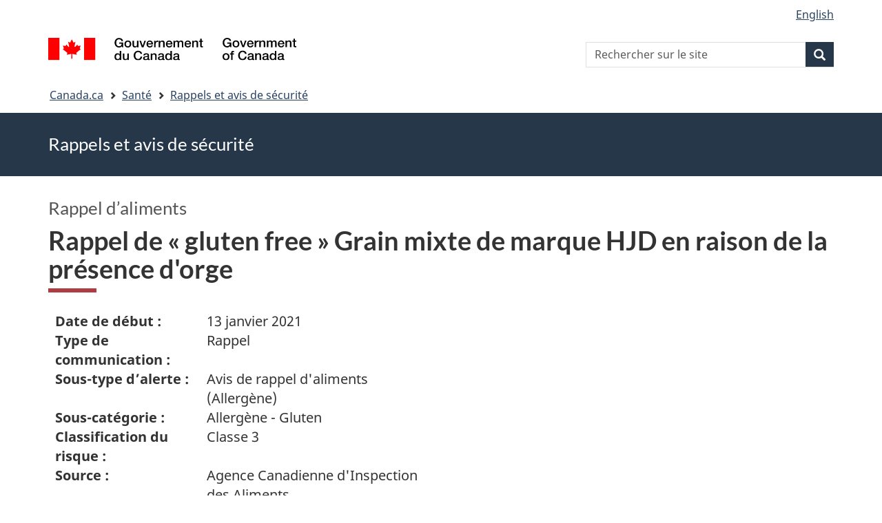

--- FILE ---
content_type: text/html; charset=UTF-8
request_url: https://recalls-rappels.canada.ca/fr/avis-rappel/rappel-gluten-free-grain-mixte-marque-hjd-en-raison-presence-orge
body_size: 6067
content:
<!DOCTYPE html>
<!--[if lt IE 9]><html lang="fr" dir="ltr" prefix="content: http://purl.org/rss/1.0/modules/content/  dc: http://purl.org/dc/terms/  foaf: http://xmlns.com/foaf/0.1/  og: http://ogp.me/ns#  rdfs: http://www.w3.org/2000/01/rdf-schema#  schema: http://schema.org/  sioc: http://rdfs.org/sioc/ns#  sioct: http://rdfs.org/sioc/types#  skos: http://www.w3.org/2004/02/skos/core#  xsd: http://www.w3.org/2001/XMLSchema# " class="no-js"><![endif]-->
<!--[if gt IE 8]><!-->
<html lang="fr" dir="ltr" prefix="content: http://purl.org/rss/1.0/modules/content/  dc: http://purl.org/dc/terms/  foaf: http://xmlns.com/foaf/0.1/  og: http://ogp.me/ns#  rdfs: http://www.w3.org/2000/01/rdf-schema#  schema: http://schema.org/  sioc: http://rdfs.org/sioc/ns#  sioct: http://rdfs.org/sioc/types#  skos: http://www.w3.org/2004/02/skos/core#  xsd: http://www.w3.org/2001/XMLSchema# " class="no-js">
<!--<![endif]-->
  <head>
    <meta charset="utf-8" />
<script src="//assets.adobedtm.com/be5dfd287373/0127575cd23a/launch-f7c3e6060667.min.js"></script>
<script async src="https://www.googletagmanager.com/gtag/js?id=G-4G0Q3KXLHS"></script>
<script>window.dataLayer = window.dataLayer || [];function gtag(){dataLayer.push(arguments)};gtag("js", new Date());gtag("set", "developer_id.dMDhkMT", true);gtag("config", "G-4G0Q3KXLHS", {"groups":"default","linker":{"domains":["recalls-rappels.canada.ca"]},"page_placeholder":"PLACEHOLDER_page_location","allow_ad_personalization_signals":false});gtag("config", "UA-21671527-4", {"groups":"default","linker":{"domains":["recalls-rappels.canada.ca"]},"page_placeholder":"PLACEHOLDER_page_path","allow_ad_personalization_signals":false});</script>
<meta name="description" content="Date de début : 13 janvier 2021 Type de communication : Rappel Sous-type d’alerte : Avis de rappel d&#039;aliments (Allergène) Sous-catégorie : Allergèn" />
<meta name="keywords" content="rappels, avis, avis de sécurité, mise en garde, retrait, Aliments" />
<link rel="canonical" href="https://recalls-rappels.canada.ca/fr/avis-rappel/rappel-gluten-free-grain-mixte-marque-hjd-en-raison-presence-orge" />
<link rel="image_src" href="/sites/default/files/2022-05/21-21-2921-RSA-Generic-TW-FR-02.png" />
<meta name="google" content="Fzix_kgZMZzHAoCK-HBQRIQI_id5sGSKx4hv4k9YGb4" />
<meta name="dcterms.title" content="Rappel de « gluten free » Grain mixte de marque HJD en raison de la présence d&#039;orge - Rappels, avis et avis de sécurité – Canada.ca" />
<meta name="dcterms.creator" content="Gouvernement du Canada, Santé Canada, Direction générale des communications et des affaires publiques, Direction des affaires publiques" />
<meta name="dcterms.subject" content="Aliments" title="gccore" />
<meta name="dcterms.publisher" content="Gouvernement du Canada, Santé Canada, ACIA" />
<meta name="dcterms.language" content="fra" title="ISO639-2/T" />
<meta name="dcterms.accessRights" content="2" />
<meta name="dcterms.modified" content="2021-01-13" title="W3CDTF" />
<meta name="dcterms.issued" content="2021-10-28" title="W3CDTF" />
<meta name="dcterms.spatial" content="Canada" />
<meta data-gc-analytics-owner="CFIA|N/A|N/A|N/A" />
<meta data-gc-analytics-topic="Food|N/A|N/A|N/A" />
<meta name="Generator" content="Drupal 10 (https://www.drupal.org)" />
<meta name="MobileOptimized" content="width" />
<meta name="HandheldFriendly" content="true" />
<meta name="viewport" content="width=device-width, initial-scale=1.0" />
<noscript><link rel="stylesheet" href="/libraries/wet-boew/css/noscript.min.css" />
</noscript><meta name="dcterms.service" content="HC-SC_Recalls-Rappels" />
<link rel="icon" href="/themes/custom/gcext_wxt/favicon.ico" type="image/vnd.microsoft.icon" />
<link rel="alternate" hreflang="en" href="https://recalls-rappels.canada.ca/en/alert-recall/hjd-brand-gluten-free-sprouted-multi-grain-recalled-due-presence-barley" />
<link rel="alternate" hreflang="fr" href="https://recalls-rappels.canada.ca/fr/avis-rappel/rappel-gluten-free-grain-mixte-marque-hjd-en-raison-presence-orge" />

    <title>Rappel de « gluten free » Grain mixte de marque HJD en raison de la présence d&#039;orge | SGC RAS</title>
    <link rel="stylesheet" media="all" href="/sites/default/files/css/css_1FCDnbD1fNlE5kHM3tD7TAPniONw6b0LZlEJCPGxppY.css?delta=0&amp;language=fr&amp;theme=gcext_wxt&amp;include=eJxlykEKgEAIAMAPGT5p0XArSlxUsP19nbp0HYbNMtJpYHdSKfMTYkaKIlMIlHA318bf-wnUne062Mkn5i4qy7a-6wGYkiSK" />
<link rel="stylesheet" media="all" href="/sites/default/files/css/css_WibVqX-D8pjqOQVxMNk0RIJrC1huYpnOo4oqBpg2Irw.css?delta=1&amp;language=fr&amp;theme=gcext_wxt&amp;include=eJxlykEKgEAIAMAPGT5p0XArSlxUsP19nbp0HYbNMtJpYHdSKfMTYkaKIlMIlHA318bf-wnUne062Mkn5i4qy7a-6wGYkiSK" />

    <script src="https://use.fontawesome.com/releases/v5.13.1/js/all.js" defer crossorigin="anonymous"></script>
<script src="https://use.fontawesome.com/releases/v5.13.1/js/v4-shims.js" defer crossorigin="anonymous"></script>

  </head>
  <body class="path-node page-node-type-recall has-glyphicons gcext-wxt theme-gcweb">
    <nav>
      <ul id="wb-tphp">
        <li class="wb-slc">
          <a class="wb-sl" href="#wb-cont">
            Passer au contenu principal
          </a>
        </li>
        <li class="wb-slc">
          <a class="wb-sl" href="#wb-info">
            Passer à « Au sujet du gouvernement »
          </a>
        </li>
      </ul>
    </nav>
    
      <div class="dialog-off-canvas-main-canvas" data-off-canvas-main-canvas>
    
  
        <header class="navbar navbar-default" id="navbar">
      <div id="wb-bnr" class="container">
        <div class="row">
          <section id="wb-lng" class="col-xs-3 col-sm-12 pull-right text-right">
            <h2 class="wb-inv">Sélection de la langue</h2>
              <div class="region region-language-toggle">
    <section class="language-switcher-language-url block block-wxt-library block-wxt-language-blocklanguage-interface clearfix" id="block-gcext-wxt-languageswitcher" data-block-plugin-id="wxt_language_block:language_interface">
  
    

      <ul class="links list-inline mrgn-bttm-none">                    <li data-drupal-language="en" data-drupal-link-system-path="node/62189" class="en"><a href="/en/alert-recall/hjd-brand-gluten-free-sprouted-multi-grain-recalled-due-presence-barley" class="language-link" lang="en" hreflang="en" data-drupal-link-system-path="node/62189"><span class="hidden-xs">English</span><abbr title="English" class="visible-xs h3 mrgn-tp-sm mrgn-bttm-0 text-uppercase">en</abbr></a></li></ul>
  </section>

  </div>

          </section>
            <div class="region col-xs-9 col-sm-5 col-md-4 region-banner">
      <div class="brand">
    <a href="https://canada.ca">
      <img id="header-logo" src='/libraries/theme-gcweb/assets/sig-blk-fr.svg' alt="Gouvernement du Canada" />
    </a>
  </div>

  </div>

            <div class="region col-lg-offset-4 col-md-offset-4 col-sm-offset-2 col-xs-12 col-sm-5 col-md-4 region-search">
    <section  class="wxt-search-api-block-form block clearfix text-right" data-drupal-selector="wxt-search-api-block-form" novalidate="novalidate" id="wb-srch" data-block-plugin-id="wxt_search_form_block">
	
			<h2 class="block-title">Recherche</h2>
		

			<form action="/fr/recherche/site" method="get" id="wxt-search-api-block-form" accept-charset="UTF-8" class="search-form search-block-form form-inline" role="search">
  <div class="form-item js-form-item form-type-search js-form-type-search form-item-search-api-fulltext js-form-item-search-api-fulltext form-no-label form-group">
      <label for="wb-srch-q" class="control-label sr-only">Rechercher sur le site</label>
  
  
  <input data-drupal-selector="wb-srch-q" class="form-search form-control" placeholder="Rechercher sur le site" type="search" id="wb-srch-q" name="search_api_fulltext" value="" size="27" maxlength="128" />

  
  
  </div>
<div class="submit form-group js-form-wrapper form-wrapper" data-drupal-selector="edit-submit-container" id="edit-submit-container"><button class="btn-primary button js-form-submit form-submit btn icon-before" data-drupal-selector="wb-srch-sub" type="submit" id="wb-srch-sub" name="op" value="" title="Recherche"><span class="icon glyphicon glyphicon-search" aria-hidden="true"></span><span class="wb-inv">Recherche</span></button></div>

</form>

	</section>

  </div>

        </div>
      </div>
      <nav class="site-menu">
              <nav id="wb-bc" property="breadcrumb" aria-labelledby="breadcrumbTitle">
    <h2 id="breadcrumbTitle">Vous êtes ici</h2>
    <div class="container">
      <ol class="breadcrumb">
                  <li >
                          <a href="https://www.canada.ca/fr.html">Canada.ca</a>
                      </li>
                  <li >
                          <a href="https://www.canada.ca/fr/services/sante.html">Santé</a>
                      </li>
                  <li >
                          <a href="/fr">Rappels et avis de sécurité</a>
                      </li>
              </ol>
  </div>
</nav>



      </nav>
        <div class="region region-breadcrumb">
    
<div id="block-rsamsheader" data-block-plugin-id="block_content:04f07751-34db-4cb9-acea-056a549388b5" class="block block-block-content block-block-content04f07751-34db-4cb9-acea-056a549388b5 clearfix">
  
    

      
            <div class="field field--name-body field--type-text-with-summary field--label-hidden field--item"><div class="row row-no-gutters">
<div class="col-md-12 banner-top">
<div class="container">
<p><span class="h1-not" id="title" property="name">Rappels et avis de sécurité</span></p>
</div>
</div>
</div>
</div>
      
  </div>

  </div>

    </header>
  

  <div class="container">
    <div class="row">

            
            
                  <main property="mainContentOfPage"  class="col-md-12 main-container container js-quickedit-main-content">

                                <div class="region region-header">
            <div class="h3" id="wb-cont-nav">Rappel d’aliments</div>
  
      <h1 class="gc-thickline" id="wb-cont">
<span>  Rappel de « gluten free » Grain mixte de marque HJD en raison de la présence d&#039;orge </span>
</h1>
  
<div data-drupal-messages-fallback class="hidden"></div>

  </div>

              
      <section>

                
                
                                      
                  
        
                          <a id="main-content"></a>
            <div class="region region-content">
        <div class="recall-alert-body">
    
            <div class="field field--name-body field--type-text-with-summary field--label-hidden field--item"><div id="cn-centre-col-inner">
			
			
			
						
            


<div id="awr_details_container">
	
						
	
	 
	
	<dl class="dlSide width65 " id="awr_details_header_container"><dt class=" paddingNone">Date de début :</dt>
			<dd class="paddingNone">13 janvier 2021</dd>				
		 
			<dt class=" paddingNone">Type de communication :</dt>
			<dd class="paddingNone">Rappel</dd>				
		 
			<dt class=" paddingNone">Sous-type d’alerte :</dt>
			<dd class="paddingNone">Avis de rappel d'aliments (Allergène)</dd>				
		 
			<dt class=" paddingNone">Sous-catégorie :</dt>
			<dd class="paddingNone">Allergène - Gluten</dd>				
		 
			<dt class=" paddingNone">Classification du risque :</dt>
			<dd class="paddingNone">Classe 3</dd>				
		 
			<dt class=" paddingNone">Source :</dt>
			<dd class="paddingNone">Agence Canadienne d'Inspection des Aliments</dd>				
		 
			<dt class=" paddingNone">Entreprise effectuant le rappel :</dt>
			<dd class="paddingNone">Hwa Joo Dang Enterprises Ltd.</dd>				
		 
			<dt class=" paddingNone">Distribution :</dt>
			<dd class="paddingNone">Alberta, Colombie-Britannique, Ontario, Saskatchewan</dd>				
		 
			<dt class=" paddingNone">Étendue de la distribution :</dt>
			<dd class="paddingNone">Détail</dd>				
		 
			<dt class=" paddingNone">Numéro de référence de l’ACIA :</dt>
			<dd class="paddingNone">14176</dd>				
			</dl><div class="clearfix"></div>
	
	<br>
    Dernière mise à jour: <span>
    		2021-01-15    	</span>
	<div class="clearfix"></div>
	
	
		
	<div class="clearfix"></div>
	
			
		<ul class="anchor"><li><a href="#affected-touches">
									Produits touchés						</a>
					</li>
							
							 
					<li><a href="#media-medias">
									Renseignements aux médias						</a>
					</li>
							
				
		</ul><div class="clearfix"></div>
		
	<div class="clearfix"></div>				
				
        	<h2 class="mrgn-bttm-sm mrgn-tp-sm" id="affected-touches">Produits touchés</h2>							<table class="mrgn-tp-sm"><caption class="cn-invisible">Produits touchés</caption>
					<tr><th scope="col">
								Nom de marque					
							</th>
													<th scope="col">
								Nom usuel					
							</th>
													<th scope="col">
								Format 					
							</th>
													<th scope="col">
								Code(s) sur le produit					
							</th>
													<th scope="col">
								CUP					
							</th>
											</tr><tr><td>
									HJD					
								</td>												
																		
								<td>
									Grain mixte					
								</td>												
																		
								<td>
									1,82 kg					
								</td>												
																		
								<td>
									Tous les codes dont l'étiquette porte la mention « <span lang="en">gluten free</span> »					
								</td>												
																		
								<td>
									6 27843 08862 2					
								</td>												
																			
						</tr></table><h2 class="mrgn-bttm-sm mrgn-tp-sm" id="media-medias">Renseignements aux médias</h2>		
			
			<dl><dt class="h3">Demandes de renseignements du public</dt><dd>Sans frais : 1-800-442-2342 (Canada et États-Unis)<br>
Téléphone : 1-613-773-2342  (local ou international)<br>
Courriel : <a href="mailto:cfia.enquiries-demandederenseignements.acia@canada.ca">cfia.enquiries-demandederenseignements.acia@canada.ca</a> 
</dd>

<dt class="h3">Renseignements généraux pour les médias</dt><dd>Téléphone : 613-773-6600<br>
Courriel :  <a href="mailto:cfia.media.acia@canada.ca">cfia.media.acia@canada.ca</a>
</dd>
</dl></div>

<div class="clearfix"></div>
    

        </div></div>
      
  </div>


  </div>

          
  <div class="pagedetails region container region-content-footer">
    <div class="row">
      
<div id="block-gcext-wxt-pagefeedbackblock" class="col-sm-9 col-md-10 col-lg-10 block block-wxt-library block-wxt-page-feedback clearfix" data-block-plugin-id="wxt_page_feedback">
  
    

      <div class="wb-disable-allow" data-ajax-replace="https://www.canada.ca/etc/designs/canada/wet-boew/assets/feedback/page-feedback-fr.html" data-feedback-theme="AboutGov"></div>
  </div>

<div id="block-datemodifiedfield-date-publishedblock" class="col-md-12 block block-gcext block-op-date-modified clearfix" data-block-plugin-id="op_date_modified">
  
    

      <div class="datemod mrgn-bttm-lg"><dl id="wb-dtmd">
<dt>Date de modification :</dt>
<dd><time property="dateModified">2021-01-13</time></dd></dl></div>
  </div>

    </div>
  </div>

              </section>

      </main>

                        
                        
    </div>
  </div>



            <footer id="wb-info">
        <div class="landscape">
            <div class="region region-footer">
    <div class="gc-main-footer">
  <nav id="block-hautdepieddepage" data-block-plugin-id="menu_block:footer-top-fr" class="container wb-navcurr">
    
    <h3>Gouvernement du Canada</h3>
    
          <ul class="list-unstyled colcount-sm-2 colcount-md-3">
      
    
                        <li >
        <a href="https://www.canada.ca/fr/contact.html">Toutes les coordonnées</a>
                          </li>
                              <li >
        <a href="https://www.canada.ca/fr/gouvernement/min.html">Ministères et organismes</a>
                          </li>
                              <li >
        <a href="https://www.canada.ca/fr/gouvernement/systeme.html">À propos du gouvernement</a>
                          </li>
          
  


      </ul>
      </nav>
</div>
<div class="gc-main-footer">
  <nav id="block-pieddepage" data-block-plugin-id="menu_block:footer-fr" class="container wb-navcurr pad-tp-0">
    
    <h4>
      <span class="wb-inv">Thèmes et sujets</span>
    </h4>
    
          <ul class="list-unstyled colcount-sm-2 colcount-md-3">
      
                          <li role="presentation">
        <a href="https://www.canada.ca/fr/services/emplois.html" role="menuitem">Emplois</a>
                          </li>
                        <li role="presentation">
        <a href="https://www.canada.ca/fr/services/immigration-citoyennete.html" role="menuitem">Immigration et citoyenneté</a>
                          </li>
                        <li role="presentation">
        <a href="https://voyage.gc.ca/" role="menuitem">Voyage et tourisme</a>
                          </li>
                        <li role="presentation">
        <a href="https://www.canada.ca/fr/services/entreprises.html" role="menuitem">Entreprises</a>
                          </li>
                        <li role="presentation">
        <a href="https://www.canada.ca/fr/services/prestations.html" role="menuitem">Prestations</a>
                          </li>
                        <li role="presentation">
        <a href="https://www.canada.ca/fr/services/sante.html" role="menuitem">Santé</a>
                          </li>
                        <li role="presentation">
        <a href="https://www.canada.ca/fr/services/impots.html" role="menuitem">Impôts</a>
                          </li>
                        <li role="presentation">
        <a href="https://www.canada.ca/fr/services/environnement.html" role="menuitem">Environnement et ressources naturelles</a>
                          </li>
                        <li role="presentation">
        <a href="https://www.canada.ca/fr/services/defense.html" role="menuitem">Sécurité nationale et défense</a>
                          </li>
                        <li role="presentation">
        <a href="https://www.canada.ca/fr/services/culture.html" role="menuitem">Culture, histoire et sport</a>
                          </li>
                        <li role="presentation">
        <a href="https://www.canada.ca/fr/services/police.html" role="menuitem">Services de police, justice et urgences</a>
                          </li>
                        <li role="presentation">
        <a href="https://www.canada.ca/fr/services/transport.html" role="menuitem">Transport et infrastructure</a>
                          </li>
                        <li role="presentation">
        <a href="https://www.international.gc.ca/world-monde/index.aspx?lang=fra" role="menuitem">Le Canada et le monde</a>
                          </li>
                        <li role="presentation">
        <a href="https://www.canada.ca/fr/services/finance.html" role="menuitem">Argent et finance</a>
                          </li>
                        <li role="presentation">
        <a href="https://www.canada.ca/fr/services/science.html" role="menuitem">Science et innovation</a>
                          </li>
                        <li role="presentation">
        <a href="https://www.canada.ca/fr/services/autochtones.html" role="menuitem">Autochtones</a>
                          </li>
                        <li role="presentation">
        <a href="https://www.canada.ca/fr/services/veterans-militaire.html" role="menuitem">Vétérans et militaires</a>
                          </li>
                        <li role="presentation">
        <a href="https://www.canada.ca/fr/services/jeunesse.html" role="menuitem">Jeunesse</a>
                          </li>
                


      </ul>
      </nav>
</div>

  </div>

        </div>
        <div class="brand">
          <div class="container">
            <div class="row ">
                <div class="region region-branding">
    <nav role="navigation" aria-labelledby="block-marquedusite-menu" id="block-marquedusite" data-block-plugin-id="menu_block:brand-fr" class="col-md-10 ftr-urlt-lnk">
            
  <h2 class="visually-hidden wb-inv" id="block-marquedusite-menu">À propos de ce site</h2>
  

        
        <ul>
                        <li>
        <a href="https://www.canada.ca/fr/sociaux.html">Médias sociaux</a>
                  </li>
                        <li>
        <a href="https://www.canada.ca/fr/mobile.html">Applications mobiles</a>
                  </li>
                        <li>
        <a href="https://www.canada.ca/fr/gouvernement/a-propos.html">À propos de Canada.ca</a>
                  </li>
                        <li>
        <a href="https://www.canada.ca/fr/transparence/avis.html">Avis</a>
                  </li>
                        <li>
        <a href="https://www.canada.ca/fr/transparence/confidentialite.html">Confidentialité</a>
                  </li>
        </ul>
  


  </nav>

  </div>

              <div class="col-xs-6 visible-sm visible-xs tofpg">
                <a href="#wb-cont">Haut de la page<span class="glyphicon glyphicon-chevron-up"></span></a>
              </div>
              <div class="col-xs-6 col-md-2 text-right">
                <img src='/libraries/theme-gcweb/assets/wmms-blk.svg' alt='Symbole du gouvernement du Canada' />
              </div>
            </div>
          </div>
        </div>
      </footer>
      
  </div>

    <script>_satellite.pageBottom();</script>
    <script type="application/json" data-drupal-selector="drupal-settings-json">{"path":{"baseUrl":"\/","pathPrefix":"fr\/","currentPath":"node\/62189","currentPathIsAdmin":false,"isFront":false,"currentLanguage":"fr"},"pluralDelimiter":"\u0003","suppressDeprecationErrors":true,"ckeditorheight":{"offset":1,"line_height":1.5,"unit":"em","disable_autogrow":false},"google_analytics":{"account":"G-4G0Q3KXLHS","trackDomainMode":2,"trackCrossDomains":["recalls-rappels.canada.ca"]},"bootstrap":{"forms_has_error_value_toggle":1,"modal_animation":1,"modal_backdrop":"true","modal_focus_input":1,"modal_keyboard":1,"modal_select_text":1,"modal_show":1,"modal_size":"","popover_enabled":1,"popover_animation":1,"popover_auto_close":1,"popover_container":"body","popover_content":"","popover_delay":"0","popover_html":0,"popover_placement":"right","popover_selector":"","popover_title":"","popover_trigger":"click"},"ajaxTrustedUrl":{"\/fr\/recherche\/site":true},"user":{"uid":0,"permissionsHash":"bf8952d6e746b743a2ed94204dcf47a3386c2bdbb4d6338c68999b02cbbac87d"},"ajax":[]}</script>
<script src="/sites/default/files/js/js_A2NDchLtRXBfa_Vc9gjF6VXpRfs5NUo8Aus5rVcXOSY.js?scope=footer&amp;delta=0&amp;language=fr&amp;theme=gcext_wxt&amp;include=eJx9zksOwyAMBNALETgSMtQhSAYj2w3N7dtNm36k7kZvZjGJ2dQERkjPFIdgrL2ae1EYPHhHcZkFw0WuA8hnJoKh6FbuBhOVG4a37HUv_zqvW22uMBfCCB3osJo1fIObmFaWFs83P-LmzSLVJCBHsA0bLiU_Vh8-0ZbEOO9ne2EZ"></script>
<script src="/libraries/wet-boew/js/wet-boew.min.js?t5wfu4"></script>
<script src="/sites/default/files/js/js_nnYPpzJSJoRFi1mBqYiuE2JpBi_xrIJBxco5LLIzZcg.js?scope=footer&amp;delta=2&amp;language=fr&amp;theme=gcext_wxt&amp;include=eJx9zksOwyAMBNALETgSMtQhSAYj2w3N7dtNm36k7kZvZjGJ2dQERkjPFIdgrL2ae1EYPHhHcZkFw0WuA8hnJoKh6FbuBhOVG4a37HUv_zqvW22uMBfCCB3osJo1fIObmFaWFs83P-LmzSLVJCBHsA0bLiU_Vh8-0ZbEOO9ne2EZ"></script>
<script src="/libraries/theme-gcweb/js/theme.min.js?t5wfu4"></script>

  </body>
</html>
